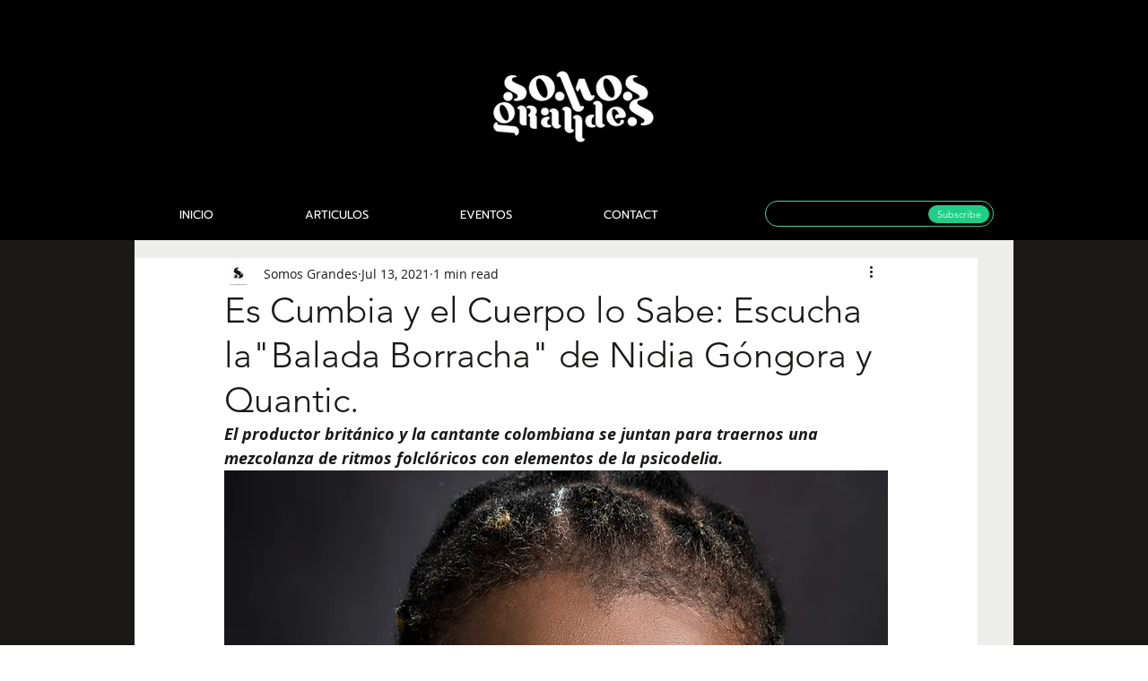

--- FILE ---
content_type: text/html; charset=utf-8
request_url: https://www.google.com/recaptcha/api2/aframe
body_size: 269
content:
<!DOCTYPE HTML><html><head><meta http-equiv="content-type" content="text/html; charset=UTF-8"></head><body><script nonce="lEPZ2RaF4Aw5MI49NnKkkQ">/** Anti-fraud and anti-abuse applications only. See google.com/recaptcha */ try{var clients={'sodar':'https://pagead2.googlesyndication.com/pagead/sodar?'};window.addEventListener("message",function(a){try{if(a.source===window.parent){var b=JSON.parse(a.data);var c=clients[b['id']];if(c){var d=document.createElement('img');d.src=c+b['params']+'&rc='+(localStorage.getItem("rc::a")?sessionStorage.getItem("rc::b"):"");window.document.body.appendChild(d);sessionStorage.setItem("rc::e",parseInt(sessionStorage.getItem("rc::e")||0)+1);localStorage.setItem("rc::h",'1768511453271');}}}catch(b){}});window.parent.postMessage("_grecaptcha_ready", "*");}catch(b){}</script></body></html>